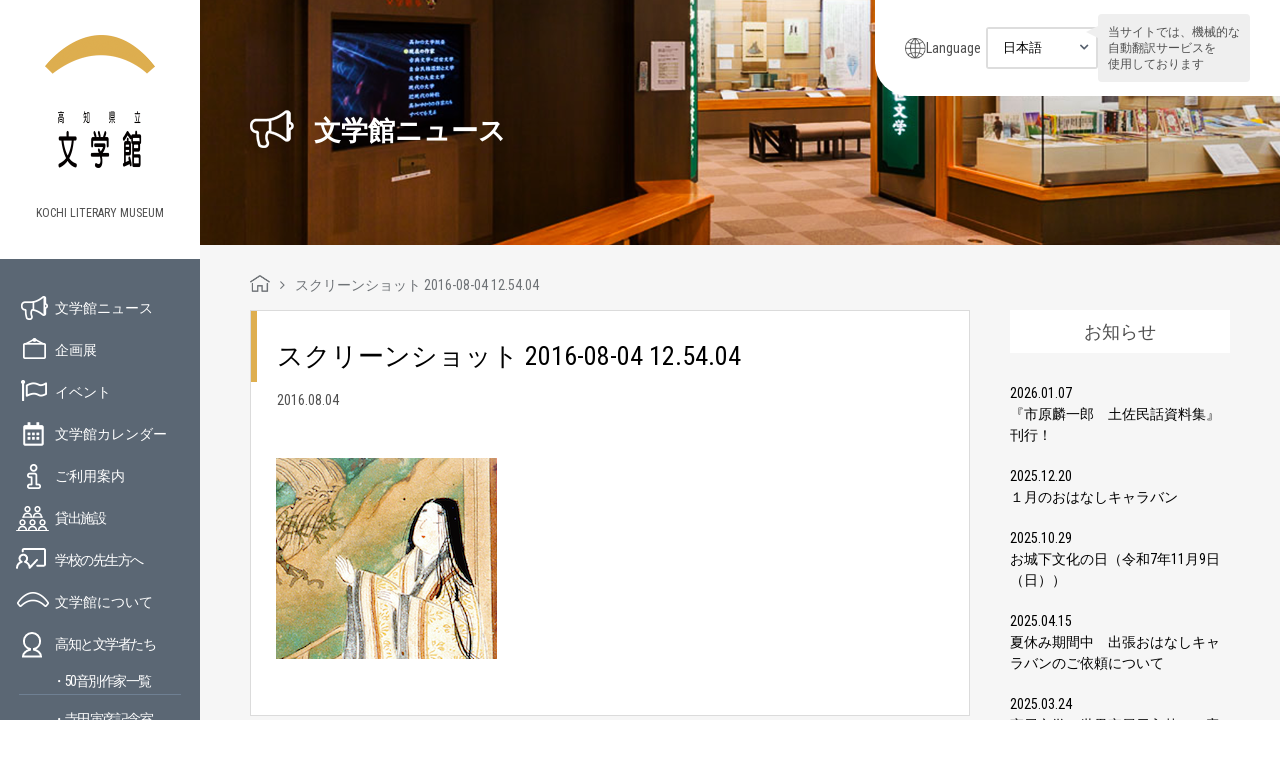

--- FILE ---
content_type: text/html; charset=UTF-8
request_url: https://www.kochi-bungaku.com/exhibition/273/%E3%82%B9%E3%82%AF%E3%83%AA%E3%83%BC%E3%83%B3%E3%82%B7%E3%83%A7%E3%83%83%E3%83%88-2016-08-04-12-54-04/
body_size: 13583
content:
<!DOCTYPE html>
<html lang="ja">
<head>
<meta charset="UTF-8">
<title>
スクリーンショット 2016-08-04 12.54.04 - 高知県立文学館</title>
<meta http-equiv="X-UA-Compatible" content="IE=edge,chrome=1" />
<meta name="viewport" id="viewport" content="width=device-width,initial-scale=1.0,minimum-scale=1.0,maximum-scale=1.0,user-scalable=no" />
<link rel="alternate" type="application/rss+xml" title="高知県立文学館" href="https://www.kochi-bungaku.com/feed/">
<link rel="stylesheet" href="https://www.kochi-bungaku.com/wp-content/themes/kochi-bungaku/css/font-awesome.min.css">
<link rel="stylesheet" href="https://www.kochi-bungaku.com/wp-content/themes/kochi-bungaku/js/bxslider/jquery.bxslider.css">
<link rel="stylesheet" href="https://www.kochi-bungaku.com/wp-content/themes/kochi-bungaku/css/slick.css">
<link rel="stylesheet" href="https://www.kochi-bungaku.com/wp-content/themes/kochi-bungaku/css/slick-theme.css">
<link rel="stylesheet" href="https://www.kochi-bungaku.com/wp-content/themes/kochi-bungaku/css/style.css">
<link rel="stylesheet" href="https://www.kochi-bungaku.com/wp-content/themes/kochi-bungaku/css/style_new.css">
<link rel="stylesheet" href="https://www.kochi-bungaku.com/wp-content/themes/kochi-bungaku/css/style_202203.css">
<link rel="stylesheet" href="https://www.kochi-bungaku.com/wp-content/themes/kochi-bungaku/css/editor-style.css">
<!-- Google Tag Manager --> 
<script>(function(w,d,s,l,i){w[l]=w[l]||[];w[l].push({'gtm.start':
new Date().getTime(),event:'gtm.js'});var f=d.getElementsByTagName(s)[0],
j=d.createElement(s),dl=l!='dataLayer'?'&l='+l:'';j.async=true;j.src=
'https://www.googletagmanager.com/gtm.js?id='+i+dl;f.parentNode.insertBefore(j,f);
})(window,document,'script','dataLayer','GTM-WHNVJSX');</script> 
<!-- End Google Tag Manager -->
<meta name='robots' content='index, follow, max-image-preview:large, max-snippet:-1, max-video-preview:-1' />

	<!-- This site is optimized with the Yoast SEO plugin v26.5 - https://yoast.com/wordpress/plugins/seo/ -->
	<link rel="canonical" href="https://www.kochi-bungaku.com/exhibition/273/スクリーンショット-2016-08-04-12-54-04/" />
	<meta property="og:locale" content="ja_JP" />
	<meta property="og:type" content="article" />
	<meta property="og:title" content="スクリーンショット 2016-08-04 12.54.04 - 高知県立文学館" />
	<meta property="og:url" content="https://www.kochi-bungaku.com/exhibition/273/スクリーンショット-2016-08-04-12-54-04/" />
	<meta property="og:site_name" content="高知県立文学館" />
	<meta property="og:image" content="https://www.kochi-bungaku.com/exhibition/273/%E3%82%B9%E3%82%AF%E3%83%AA%E3%83%BC%E3%83%B3%E3%82%B7%E3%83%A7%E3%83%83%E3%83%88-2016-08-04-12-54-04" />
	<meta property="og:image:width" content="221" />
	<meta property="og:image:height" content="201" />
	<meta property="og:image:type" content="image/png" />
	<meta name="twitter:card" content="summary_large_image" />
	<script type="application/ld+json" class="yoast-schema-graph">{"@context":"https://schema.org","@graph":[{"@type":"WebPage","@id":"https://www.kochi-bungaku.com/exhibition/273/%E3%82%B9%E3%82%AF%E3%83%AA%E3%83%BC%E3%83%B3%E3%82%B7%E3%83%A7%E3%83%83%E3%83%88-2016-08-04-12-54-04/","url":"https://www.kochi-bungaku.com/exhibition/273/%E3%82%B9%E3%82%AF%E3%83%AA%E3%83%BC%E3%83%B3%E3%82%B7%E3%83%A7%E3%83%83%E3%83%88-2016-08-04-12-54-04/","name":"スクリーンショット 2016-08-04 12.54.04 - 高知県立文学館","isPartOf":{"@id":"https://www.kochi-bungaku.com/#website"},"primaryImageOfPage":{"@id":"https://www.kochi-bungaku.com/exhibition/273/%E3%82%B9%E3%82%AF%E3%83%AA%E3%83%BC%E3%83%B3%E3%82%B7%E3%83%A7%E3%83%83%E3%83%88-2016-08-04-12-54-04/#primaryimage"},"image":{"@id":"https://www.kochi-bungaku.com/exhibition/273/%E3%82%B9%E3%82%AF%E3%83%AA%E3%83%BC%E3%83%B3%E3%82%B7%E3%83%A7%E3%83%83%E3%83%88-2016-08-04-12-54-04/#primaryimage"},"thumbnailUrl":"https://www.kochi-bungaku.com/wp-content/uploads/2016/08/スクリーンショット-2016-08-04-12.54.04.png","datePublished":"2016-08-04T03:54:41+00:00","breadcrumb":{"@id":"https://www.kochi-bungaku.com/exhibition/273/%E3%82%B9%E3%82%AF%E3%83%AA%E3%83%BC%E3%83%B3%E3%82%B7%E3%83%A7%E3%83%83%E3%83%88-2016-08-04-12-54-04/#breadcrumb"},"inLanguage":"ja","potentialAction":[{"@type":"ReadAction","target":["https://www.kochi-bungaku.com/exhibition/273/%E3%82%B9%E3%82%AF%E3%83%AA%E3%83%BC%E3%83%B3%E3%82%B7%E3%83%A7%E3%83%83%E3%83%88-2016-08-04-12-54-04/"]}]},{"@type":"ImageObject","inLanguage":"ja","@id":"https://www.kochi-bungaku.com/exhibition/273/%E3%82%B9%E3%82%AF%E3%83%AA%E3%83%BC%E3%83%B3%E3%82%B7%E3%83%A7%E3%83%83%E3%83%88-2016-08-04-12-54-04/#primaryimage","url":"https://www.kochi-bungaku.com/wp-content/uploads/2016/08/スクリーンショット-2016-08-04-12.54.04.png","contentUrl":"https://www.kochi-bungaku.com/wp-content/uploads/2016/08/スクリーンショット-2016-08-04-12.54.04.png","width":221,"height":201},{"@type":"BreadcrumbList","@id":"https://www.kochi-bungaku.com/exhibition/273/%E3%82%B9%E3%82%AF%E3%83%AA%E3%83%BC%E3%83%B3%E3%82%B7%E3%83%A7%E3%83%83%E3%83%88-2016-08-04-12-54-04/#breadcrumb","itemListElement":[{"@type":"ListItem","position":1,"name":"ホーム","item":"https://www.kochi-bungaku.com/"},{"@type":"ListItem","position":2,"name":"源氏物語展","item":"https://www.kochi-bungaku.com/exhibition/273/"},{"@type":"ListItem","position":3,"name":"スクリーンショット 2016-08-04 12.54.04"}]},{"@type":"WebSite","@id":"https://www.kochi-bungaku.com/#website","url":"https://www.kochi-bungaku.com/","name":"高知県立文学館","description":"","potentialAction":[{"@type":"SearchAction","target":{"@type":"EntryPoint","urlTemplate":"https://www.kochi-bungaku.com/?s={search_term_string}"},"query-input":{"@type":"PropertyValueSpecification","valueRequired":true,"valueName":"search_term_string"}}],"inLanguage":"ja"}]}</script>
	<!-- / Yoast SEO plugin. -->


<link rel='dns-prefetch' href='//stats.wp.com' />
<link rel='dns-prefetch' href='//v0.wordpress.com' />
<link rel="alternate" title="oEmbed (JSON)" type="application/json+oembed" href="https://www.kochi-bungaku.com/wp-json/oembed/1.0/embed?url=https%3A%2F%2Fwww.kochi-bungaku.com%2Fexhibition%2F273%2F%25e3%2582%25b9%25e3%2582%25af%25e3%2583%25aa%25e3%2583%25bc%25e3%2583%25b3%25e3%2582%25b7%25e3%2583%25a7%25e3%2583%2583%25e3%2583%2588-2016-08-04-12-54-04%2F" />
<link rel="alternate" title="oEmbed (XML)" type="text/xml+oembed" href="https://www.kochi-bungaku.com/wp-json/oembed/1.0/embed?url=https%3A%2F%2Fwww.kochi-bungaku.com%2Fexhibition%2F273%2F%25e3%2582%25b9%25e3%2582%25af%25e3%2583%25aa%25e3%2583%25bc%25e3%2583%25b3%25e3%2582%25b7%25e3%2583%25a7%25e3%2583%2583%25e3%2583%2588-2016-08-04-12-54-04%2F&#038;format=xml" />
<style id='wp-img-auto-sizes-contain-inline-css' type='text/css'>
img:is([sizes=auto i],[sizes^="auto," i]){contain-intrinsic-size:3000px 1500px}
/*# sourceURL=wp-img-auto-sizes-contain-inline-css */
</style>
<style id='wp-emoji-styles-inline-css' type='text/css'>

	img.wp-smiley, img.emoji {
		display: inline !important;
		border: none !important;
		box-shadow: none !important;
		height: 1em !important;
		width: 1em !important;
		margin: 0 0.07em !important;
		vertical-align: -0.1em !important;
		background: none !important;
		padding: 0 !important;
	}
/*# sourceURL=wp-emoji-styles-inline-css */
</style>
<style id='wp-block-library-inline-css' type='text/css'>
:root{--wp-block-synced-color:#7a00df;--wp-block-synced-color--rgb:122,0,223;--wp-bound-block-color:var(--wp-block-synced-color);--wp-editor-canvas-background:#ddd;--wp-admin-theme-color:#007cba;--wp-admin-theme-color--rgb:0,124,186;--wp-admin-theme-color-darker-10:#006ba1;--wp-admin-theme-color-darker-10--rgb:0,107,160.5;--wp-admin-theme-color-darker-20:#005a87;--wp-admin-theme-color-darker-20--rgb:0,90,135;--wp-admin-border-width-focus:2px}@media (min-resolution:192dpi){:root{--wp-admin-border-width-focus:1.5px}}.wp-element-button{cursor:pointer}:root .has-very-light-gray-background-color{background-color:#eee}:root .has-very-dark-gray-background-color{background-color:#313131}:root .has-very-light-gray-color{color:#eee}:root .has-very-dark-gray-color{color:#313131}:root .has-vivid-green-cyan-to-vivid-cyan-blue-gradient-background{background:linear-gradient(135deg,#00d084,#0693e3)}:root .has-purple-crush-gradient-background{background:linear-gradient(135deg,#34e2e4,#4721fb 50%,#ab1dfe)}:root .has-hazy-dawn-gradient-background{background:linear-gradient(135deg,#faaca8,#dad0ec)}:root .has-subdued-olive-gradient-background{background:linear-gradient(135deg,#fafae1,#67a671)}:root .has-atomic-cream-gradient-background{background:linear-gradient(135deg,#fdd79a,#004a59)}:root .has-nightshade-gradient-background{background:linear-gradient(135deg,#330968,#31cdcf)}:root .has-midnight-gradient-background{background:linear-gradient(135deg,#020381,#2874fc)}:root{--wp--preset--font-size--normal:16px;--wp--preset--font-size--huge:42px}.has-regular-font-size{font-size:1em}.has-larger-font-size{font-size:2.625em}.has-normal-font-size{font-size:var(--wp--preset--font-size--normal)}.has-huge-font-size{font-size:var(--wp--preset--font-size--huge)}.has-text-align-center{text-align:center}.has-text-align-left{text-align:left}.has-text-align-right{text-align:right}.has-fit-text{white-space:nowrap!important}#end-resizable-editor-section{display:none}.aligncenter{clear:both}.items-justified-left{justify-content:flex-start}.items-justified-center{justify-content:center}.items-justified-right{justify-content:flex-end}.items-justified-space-between{justify-content:space-between}.screen-reader-text{border:0;clip-path:inset(50%);height:1px;margin:-1px;overflow:hidden;padding:0;position:absolute;width:1px;word-wrap:normal!important}.screen-reader-text:focus{background-color:#ddd;clip-path:none;color:#444;display:block;font-size:1em;height:auto;left:5px;line-height:normal;padding:15px 23px 14px;text-decoration:none;top:5px;width:auto;z-index:100000}html :where(.has-border-color){border-style:solid}html :where([style*=border-top-color]){border-top-style:solid}html :where([style*=border-right-color]){border-right-style:solid}html :where([style*=border-bottom-color]){border-bottom-style:solid}html :where([style*=border-left-color]){border-left-style:solid}html :where([style*=border-width]){border-style:solid}html :where([style*=border-top-width]){border-top-style:solid}html :where([style*=border-right-width]){border-right-style:solid}html :where([style*=border-bottom-width]){border-bottom-style:solid}html :where([style*=border-left-width]){border-left-style:solid}html :where(img[class*=wp-image-]){height:auto;max-width:100%}:where(figure){margin:0 0 1em}html :where(.is-position-sticky){--wp-admin--admin-bar--position-offset:var(--wp-admin--admin-bar--height,0px)}@media screen and (max-width:600px){html :where(.is-position-sticky){--wp-admin--admin-bar--position-offset:0px}}

/*# sourceURL=wp-block-library-inline-css */
</style><style id='global-styles-inline-css' type='text/css'>
:root{--wp--preset--aspect-ratio--square: 1;--wp--preset--aspect-ratio--4-3: 4/3;--wp--preset--aspect-ratio--3-4: 3/4;--wp--preset--aspect-ratio--3-2: 3/2;--wp--preset--aspect-ratio--2-3: 2/3;--wp--preset--aspect-ratio--16-9: 16/9;--wp--preset--aspect-ratio--9-16: 9/16;--wp--preset--color--black: #000000;--wp--preset--color--cyan-bluish-gray: #abb8c3;--wp--preset--color--white: #ffffff;--wp--preset--color--pale-pink: #f78da7;--wp--preset--color--vivid-red: #cf2e2e;--wp--preset--color--luminous-vivid-orange: #ff6900;--wp--preset--color--luminous-vivid-amber: #fcb900;--wp--preset--color--light-green-cyan: #7bdcb5;--wp--preset--color--vivid-green-cyan: #00d084;--wp--preset--color--pale-cyan-blue: #8ed1fc;--wp--preset--color--vivid-cyan-blue: #0693e3;--wp--preset--color--vivid-purple: #9b51e0;--wp--preset--gradient--vivid-cyan-blue-to-vivid-purple: linear-gradient(135deg,rgb(6,147,227) 0%,rgb(155,81,224) 100%);--wp--preset--gradient--light-green-cyan-to-vivid-green-cyan: linear-gradient(135deg,rgb(122,220,180) 0%,rgb(0,208,130) 100%);--wp--preset--gradient--luminous-vivid-amber-to-luminous-vivid-orange: linear-gradient(135deg,rgb(252,185,0) 0%,rgb(255,105,0) 100%);--wp--preset--gradient--luminous-vivid-orange-to-vivid-red: linear-gradient(135deg,rgb(255,105,0) 0%,rgb(207,46,46) 100%);--wp--preset--gradient--very-light-gray-to-cyan-bluish-gray: linear-gradient(135deg,rgb(238,238,238) 0%,rgb(169,184,195) 100%);--wp--preset--gradient--cool-to-warm-spectrum: linear-gradient(135deg,rgb(74,234,220) 0%,rgb(151,120,209) 20%,rgb(207,42,186) 40%,rgb(238,44,130) 60%,rgb(251,105,98) 80%,rgb(254,248,76) 100%);--wp--preset--gradient--blush-light-purple: linear-gradient(135deg,rgb(255,206,236) 0%,rgb(152,150,240) 100%);--wp--preset--gradient--blush-bordeaux: linear-gradient(135deg,rgb(254,205,165) 0%,rgb(254,45,45) 50%,rgb(107,0,62) 100%);--wp--preset--gradient--luminous-dusk: linear-gradient(135deg,rgb(255,203,112) 0%,rgb(199,81,192) 50%,rgb(65,88,208) 100%);--wp--preset--gradient--pale-ocean: linear-gradient(135deg,rgb(255,245,203) 0%,rgb(182,227,212) 50%,rgb(51,167,181) 100%);--wp--preset--gradient--electric-grass: linear-gradient(135deg,rgb(202,248,128) 0%,rgb(113,206,126) 100%);--wp--preset--gradient--midnight: linear-gradient(135deg,rgb(2,3,129) 0%,rgb(40,116,252) 100%);--wp--preset--font-size--small: 13px;--wp--preset--font-size--medium: 20px;--wp--preset--font-size--large: 36px;--wp--preset--font-size--x-large: 42px;--wp--preset--spacing--20: 0.44rem;--wp--preset--spacing--30: 0.67rem;--wp--preset--spacing--40: 1rem;--wp--preset--spacing--50: 1.5rem;--wp--preset--spacing--60: 2.25rem;--wp--preset--spacing--70: 3.38rem;--wp--preset--spacing--80: 5.06rem;--wp--preset--shadow--natural: 6px 6px 9px rgba(0, 0, 0, 0.2);--wp--preset--shadow--deep: 12px 12px 50px rgba(0, 0, 0, 0.4);--wp--preset--shadow--sharp: 6px 6px 0px rgba(0, 0, 0, 0.2);--wp--preset--shadow--outlined: 6px 6px 0px -3px rgb(255, 255, 255), 6px 6px rgb(0, 0, 0);--wp--preset--shadow--crisp: 6px 6px 0px rgb(0, 0, 0);}:where(.is-layout-flex){gap: 0.5em;}:where(.is-layout-grid){gap: 0.5em;}body .is-layout-flex{display: flex;}.is-layout-flex{flex-wrap: wrap;align-items: center;}.is-layout-flex > :is(*, div){margin: 0;}body .is-layout-grid{display: grid;}.is-layout-grid > :is(*, div){margin: 0;}:where(.wp-block-columns.is-layout-flex){gap: 2em;}:where(.wp-block-columns.is-layout-grid){gap: 2em;}:where(.wp-block-post-template.is-layout-flex){gap: 1.25em;}:where(.wp-block-post-template.is-layout-grid){gap: 1.25em;}.has-black-color{color: var(--wp--preset--color--black) !important;}.has-cyan-bluish-gray-color{color: var(--wp--preset--color--cyan-bluish-gray) !important;}.has-white-color{color: var(--wp--preset--color--white) !important;}.has-pale-pink-color{color: var(--wp--preset--color--pale-pink) !important;}.has-vivid-red-color{color: var(--wp--preset--color--vivid-red) !important;}.has-luminous-vivid-orange-color{color: var(--wp--preset--color--luminous-vivid-orange) !important;}.has-luminous-vivid-amber-color{color: var(--wp--preset--color--luminous-vivid-amber) !important;}.has-light-green-cyan-color{color: var(--wp--preset--color--light-green-cyan) !important;}.has-vivid-green-cyan-color{color: var(--wp--preset--color--vivid-green-cyan) !important;}.has-pale-cyan-blue-color{color: var(--wp--preset--color--pale-cyan-blue) !important;}.has-vivid-cyan-blue-color{color: var(--wp--preset--color--vivid-cyan-blue) !important;}.has-vivid-purple-color{color: var(--wp--preset--color--vivid-purple) !important;}.has-black-background-color{background-color: var(--wp--preset--color--black) !important;}.has-cyan-bluish-gray-background-color{background-color: var(--wp--preset--color--cyan-bluish-gray) !important;}.has-white-background-color{background-color: var(--wp--preset--color--white) !important;}.has-pale-pink-background-color{background-color: var(--wp--preset--color--pale-pink) !important;}.has-vivid-red-background-color{background-color: var(--wp--preset--color--vivid-red) !important;}.has-luminous-vivid-orange-background-color{background-color: var(--wp--preset--color--luminous-vivid-orange) !important;}.has-luminous-vivid-amber-background-color{background-color: var(--wp--preset--color--luminous-vivid-amber) !important;}.has-light-green-cyan-background-color{background-color: var(--wp--preset--color--light-green-cyan) !important;}.has-vivid-green-cyan-background-color{background-color: var(--wp--preset--color--vivid-green-cyan) !important;}.has-pale-cyan-blue-background-color{background-color: var(--wp--preset--color--pale-cyan-blue) !important;}.has-vivid-cyan-blue-background-color{background-color: var(--wp--preset--color--vivid-cyan-blue) !important;}.has-vivid-purple-background-color{background-color: var(--wp--preset--color--vivid-purple) !important;}.has-black-border-color{border-color: var(--wp--preset--color--black) !important;}.has-cyan-bluish-gray-border-color{border-color: var(--wp--preset--color--cyan-bluish-gray) !important;}.has-white-border-color{border-color: var(--wp--preset--color--white) !important;}.has-pale-pink-border-color{border-color: var(--wp--preset--color--pale-pink) !important;}.has-vivid-red-border-color{border-color: var(--wp--preset--color--vivid-red) !important;}.has-luminous-vivid-orange-border-color{border-color: var(--wp--preset--color--luminous-vivid-orange) !important;}.has-luminous-vivid-amber-border-color{border-color: var(--wp--preset--color--luminous-vivid-amber) !important;}.has-light-green-cyan-border-color{border-color: var(--wp--preset--color--light-green-cyan) !important;}.has-vivid-green-cyan-border-color{border-color: var(--wp--preset--color--vivid-green-cyan) !important;}.has-pale-cyan-blue-border-color{border-color: var(--wp--preset--color--pale-cyan-blue) !important;}.has-vivid-cyan-blue-border-color{border-color: var(--wp--preset--color--vivid-cyan-blue) !important;}.has-vivid-purple-border-color{border-color: var(--wp--preset--color--vivid-purple) !important;}.has-vivid-cyan-blue-to-vivid-purple-gradient-background{background: var(--wp--preset--gradient--vivid-cyan-blue-to-vivid-purple) !important;}.has-light-green-cyan-to-vivid-green-cyan-gradient-background{background: var(--wp--preset--gradient--light-green-cyan-to-vivid-green-cyan) !important;}.has-luminous-vivid-amber-to-luminous-vivid-orange-gradient-background{background: var(--wp--preset--gradient--luminous-vivid-amber-to-luminous-vivid-orange) !important;}.has-luminous-vivid-orange-to-vivid-red-gradient-background{background: var(--wp--preset--gradient--luminous-vivid-orange-to-vivid-red) !important;}.has-very-light-gray-to-cyan-bluish-gray-gradient-background{background: var(--wp--preset--gradient--very-light-gray-to-cyan-bluish-gray) !important;}.has-cool-to-warm-spectrum-gradient-background{background: var(--wp--preset--gradient--cool-to-warm-spectrum) !important;}.has-blush-light-purple-gradient-background{background: var(--wp--preset--gradient--blush-light-purple) !important;}.has-blush-bordeaux-gradient-background{background: var(--wp--preset--gradient--blush-bordeaux) !important;}.has-luminous-dusk-gradient-background{background: var(--wp--preset--gradient--luminous-dusk) !important;}.has-pale-ocean-gradient-background{background: var(--wp--preset--gradient--pale-ocean) !important;}.has-electric-grass-gradient-background{background: var(--wp--preset--gradient--electric-grass) !important;}.has-midnight-gradient-background{background: var(--wp--preset--gradient--midnight) !important;}.has-small-font-size{font-size: var(--wp--preset--font-size--small) !important;}.has-medium-font-size{font-size: var(--wp--preset--font-size--medium) !important;}.has-large-font-size{font-size: var(--wp--preset--font-size--large) !important;}.has-x-large-font-size{font-size: var(--wp--preset--font-size--x-large) !important;}
/*# sourceURL=global-styles-inline-css */
</style>

<style id='classic-theme-styles-inline-css' type='text/css'>
/*! This file is auto-generated */
.wp-block-button__link{color:#fff;background-color:#32373c;border-radius:9999px;box-shadow:none;text-decoration:none;padding:calc(.667em + 2px) calc(1.333em + 2px);font-size:1.125em}.wp-block-file__button{background:#32373c;color:#fff;text-decoration:none}
/*# sourceURL=/wp-includes/css/classic-themes.min.css */
</style>
<link rel='stylesheet' id='wc-shortcodes-style-css' href='https://www.kochi-bungaku.com/wp-content/plugins/wc-shortcodes/public/assets/css/style.css?ver=3.46' type='text/css' media='all' />
<link rel='stylesheet' id='wordpresscanvas-font-awesome-css' href='https://www.kochi-bungaku.com/wp-content/plugins/wc-shortcodes/public/assets/css/font-awesome.min.css?ver=4.7.0' type='text/css' media='all' />
<script type="text/javascript" src="https://www.kochi-bungaku.com/wp-includes/js/jquery/jquery.min.js?ver=3.7.1" id="jquery-core-js"></script>
<script type="text/javascript" src="https://www.kochi-bungaku.com/wp-includes/js/jquery/jquery-migrate.min.js?ver=3.4.1" id="jquery-migrate-js"></script>
<link rel="https://api.w.org/" href="https://www.kochi-bungaku.com/wp-json/" /><link rel="alternate" title="JSON" type="application/json" href="https://www.kochi-bungaku.com/wp-json/wp/v2/media/276" /><link rel="EditURI" type="application/rsd+xml" title="RSD" href="https://www.kochi-bungaku.com/xmlrpc.php?rsd" />
<link rel='shortlink' href='https://wp.me/a7XtXH-4s' />
<link rel="Shortcut Icon" type="image/x-icon" href="https://www.kochi-bungaku.com/wp-content/uploads/2016/09/favicon.png" />
<link rel="apple-touch-icon-precomposed" href="https://www.kochi-bungaku.com/wp-content/uploads/2016/09/apple-touch-icon.png" />
	<style>img#wpstats{display:none}</style>
		</head>
<body class="attachment wp-singular attachment-template-default single single-attachment postid-276 attachmentid-276 attachment-png wp-theme-kochi-bungaku wc-shortcodes-font-awesome-enabled">
<!-- Google Tag Manager (noscript) -->
<noscript>
<iframe src="https://www.googletagmanager.com/ns.html?id=GTM-WHNVJSX"
height="0" width="0" style="display:none;visibility:hidden"></iframe>
</noscript>
<!-- End Google Tag Manager (noscript) -->
<div id="wrapper">
<header class="header-global">
	<div class="header-inner">
		<div class="logos">
			<h1><a href="https://www.kochi-bungaku.com/"><img decoding="async" src="https://www.kochi-bungaku.com/wp-content/themes/kochi-bungaku/img/common/logo.png" alt="高知県立文学館" width="110"></a></h1>
			<em>KOCHI LITERARY MUSEUM</em> </div>
		<div class="sp_menu sp"><a href="#"><img decoding="async" src="https://www.kochi-bungaku.com/wp-content/themes/kochi-bungaku/img/common/sp_menu.png" alt="メニュー"></a></div>
	</div>
	<div class="side_inner">
		<ul class="nav pc">
			<li class="nav__info"><a href="https://www.kochi-bungaku.com/information/">文学館ニュース</a></li>
			<li class="nav__exhi"><a href="https://www.kochi-bungaku.com/exhibition/">企画展</a></li>
			<li class="nav__even"><a href="https://www.kochi-bungaku.com/event/">イベント</a></li>
			<li class="nav__cale"><a href="https://www.kochi-bungaku.com/calendar/">文学館カレンダー</a></li>
			<li class="nav__guid"><a href="https://www.kochi-bungaku.com/guide/">ご利用案内</a></li>
			<li class="nav__rent"><a href="https://www.kochi-bungaku.com/guide/#anchor02">貸出施設</a></li>
			<li class="nav__teac"><a href="https://www.kochi-bungaku.com/guide/#anchor01">学校の先生方へ</a></li>
			<li class="nav__abou"><a href="https://www.kochi-bungaku.com/about/">文学館について</a></li>
			<li class="nav__lite"> <a href="https://www.kochi-bungaku.com/about/literature_who/">高知と文学者たち</a>
				<ol>
					<li><a href="https://www.kochi-bungaku.com/sakka/">・50音別作家一覧</a></li>
					<li><a href="https://www.kochi-bungaku.com/teradatorahiko/">・寺田寅彦記念室</a></li>
					<li><a href="https://www.kochi-bungaku.com/miyaotomiko/">・宮尾文学の世界</a></li>
				</ol>
			</li>
			<li class="nav__shop"><a href="https://www.kochi-bungaku.com/shop/">ミュージアムショップ</a></li>
			<li class="nav__bull"><a href="https://www.kochi-bungaku.com/363/">館報</a></li>
			<li class="nav__leaflet"><a href="https://www.kochi-bungaku.com/leaflet/">リーフレット</a></li>
		</ul>
		<!--      <ul class="sub_nav pc">--> 
		<!--          <li><a href="-->
				<!--/guide/#anchor02">貸出施設</a></li>--> 
		<!----> 
		<!--          <li><a href="-->
				<!--/cate04/">ひとことブログ</a></li>--> 
		<!--          <li><a href="-->
				<!--/363/">館報</a></li>--> 
		<!--      </ul>--> 
	</div>
	<div id="sp_nav">
		<div class="sp_nav_box">
			<div class="sp_nav_sns">
				<ul class="cf">
					<li></li>
					<li></li>
					<li></li>
					<li></li>
					<li></li>
					<li></li>
					<li></li>
					<li></li>
					<li></li>
					<li></li>
					<li></li>
					<li></li>
					<li></li>
					<li></li>
					<li></li>
					<li></li>
					<li></li>
					<li></li>
					<li class="sns_li"><a href="https://www.facebook.com/kochi.literary.museum/" target="_blank"><i class="fa fa-facebook-square" aria-hidden="true"></i></a></li>
					<li class="sns_li"><a href="https://twitter.com/kochi_bungaku" target="_blank"><img src="https://www.kochi-bungaku.com/wp-content/themes/kochi-bungaku/img/common/icn-x-white.png" alt="" style="width: 30px;height: auto;"></a></li>
				</ul>
			</div>
			<div class="sp_nav_bg">
				<div class="sp_header cf">
					<div class="sp_header__logo"><a href="https://www.kochi-bungaku.com/"><img decoding="async" src="https://www.kochi-bungaku.com/wp-content/themes/kochi-bungaku/img/common/sp_menu_logo.png" alt="高知県立文学館" width="42"></a></div>
					<div class="sp_menu_close"><a href="javascript:void(0);"><img decoding="async" src="https://www.kochi-bungaku.com/wp-content/themes/kochi-bungaku/img/common/menu_close.png" alt="閉じる"></a></div>
				</div>
				<div class="header-language sp-lang">
					<div class="language-ttl">Language</div>
					<div class="language-container">
						<form name="formlink">
							<select name="selectlink" class="selectlink" onchange="if(this.value){location.href=this.value;}">
								<option value="https://www.kochi-bungaku.com/">日本語</option>
								<option value="https://www-kochi--bungaku-com.translate.goog/?_x_tr_sl=ja&_x_tr_tl=en&_x_tr_hl=ja&_x_tr_pto=wapp">English</option>
								<option value="https://www-kochi--bungaku-com.translate.goog/?_x_tr_sl=ja&_x_tr_tl=zh-TW&_x_tr_hl=ja&_x_tr_pto=wapp">中文（繁体）</option>
								<option value="https://www-kochi--bungaku-com.translate.goog/?_x_tr_sl=ja&_x_tr_tl=zh-CN&_x_tr_hl=ja&_x_tr_pto=wapp">中文（簡体）</option>
								<option value="https://www-kochi--bungaku-com.translate.goog/?_x_tr_sl=ja&_x_tr_tl=ko&_x_tr_hl=ja&_x_tr_pto=wapp">한국어</option>
							</select>
						</form>
					</div>
				</div>
				<!-- /.header-language -->

				<ul class="sp_nav_ul cf">
					<li class="nav__acce"><a href="https://www.kochi-bungaku.com#accessmap">アクセスマップ</a></li>
					<li class="nav__info"><a href="https://www.kochi-bungaku.com/information/">文学館ニュース</a></li>
					<li class="nav__exhi"><a href="https://www.kochi-bungaku.com/exhibition/">企画展</a></li>
					<li class="nav__even"><a href="https://www.kochi-bungaku.com/event/">イベント</a></li>
					<li class="nav__cale"><a href="https://www.kochi-bungaku.com/calendar/">文学館カレンダー</a></li>
					<li class="nav__guid"><a href="https://www.kochi-bungaku.com/guide/">ご利用案内</a></li>
					<li class="nav__rent"><a href="https://www.kochi-bungaku.com/guide/#anchor02">貸出施設</a></li>
					<li class="nav__teac"><a href="https://www.kochi-bungaku.com/guide/#anchor01">学校の先生方へ</a></li>
					<li class="nav__abou"><a href="https://www.kochi-bungaku.com/about/">文学館について</a></li>
					<li class="nav__lite"> <a href="https://www.kochi-bungaku.com/about/literature_who/">高知と文学者たち</a>
						<ol>
							<li><a href="#">・50音別作家一覧</a></li>
							<li><a href="https://www.kochi-bungaku.com/teradatorahiko/">・寺田寅彦記念室</a></li>
							<li><a href="https://www.kochi-bungaku.com/miyaotomiko/">・宮尾文学の世界</a></li>
						</ol>
					</li>
					<li class="nav__shop"><a href="https://www.kochi-bungaku.com/shop/">ミュージアムショップ</a></li>
					<li class="nav__bull"><a href="https://www.kochi-bungaku.com/363/">館報</a></li>
					<li class="nav__leaflet"><a href="https://www.kochi-bungaku.com/leaflet/">リーフレット</a></li>
					<li class="nav__poli"><a href="https://www.kochi-bungaku.com/policy/">個人情報保護方針</a></li>
				</ul>
			</div>
		</div>
	</div>
	<div class="header-inner pc">
		<div class="side_banner">
			<ul class="cf">
				<li> <a href="https://www.youtube.com/channel/UCF2dXliJp9VEDQsJxaOegdg/videos" target="_blank"><img decoding="async" src="https://www.kochi-bungaku.com/wp-content/themes/kochi-bungaku/img/common/movie_banner.jpg" alt="文学館の紹介動画" width="100%"></a> </li>
				<li> <a href="https://jmapps.ne.jp/kochibun/" target="_blank"><img decoding="async" src="https://www.kochi-bungaku.com/wp-content/themes/kochi-bungaku/img/common/syuzosiryokensaku.jpg" alt="収蔵資料検索" width="100%"></a> </li>
				<li> <a href="http://www.kochi-bunkazaidan.or.jp/" target="_blank"><img decoding="async" src="https://www.kochi-bungaku.com/wp-content/themes/kochi-bungaku/img/common/banner01.png" alt="高知県文化財団"></a> </li>
			</ul>
		</div>
		<div class="sns c-sns">
			<ul class="c-sns__bnr cf">
				<li> <a href="https://www.facebook.com/kochi.literary.museum/" target="_blank"><img decoding="async" src="https://www.kochi-bungaku.com/wp-content/themes/kochi-bungaku/img/common/facebook_bnr.png" alt="高知県立文学館 Facebookページ" width="100%"></a> </li>
				<li> <a href="https://twitter.com/kochi_bungaku" target="_blank"><img decoding="async" src="https://www.kochi-bungaku.com/wp-content/themes/kochi-bungaku/img/common/x_bnr.png" alt="高知県立文学館 Twitter" width="100%"></a> </li>
			</ul>
			<div class="character"> </div>
		</div>
			</div>
</header>
<div id="content">
<div class="header-language pc-lang">
	<div class="language-ttl">Language</div>
	<div class="language-container">
		<form name="formlink">
			<select name="selectlink" class="selectlink" onchange="if(this.value){location.href=this.value;}">
				<option value="https://www.kochi-bungaku.com/">日本語</option>
				<option value="https://www-kochi--bungaku-com.translate.goog/?_x_tr_sl=ja&_x_tr_tl=en&_x_tr_hl=ja&_x_tr_pto=wapp">English</option>
				<option value="https://www-kochi--bungaku-com.translate.goog/?_x_tr_sl=ja&_x_tr_tl=zh-TW&_x_tr_hl=ja&_x_tr_pto=wapp">中文（繁体）</option>
				<option value="https://www-kochi--bungaku-com.translate.goog/?_x_tr_sl=ja&_x_tr_tl=zh-CN&_x_tr_hl=ja&_x_tr_pto=wapp">中文（簡体）</option>
				<option value="https://www-kochi--bungaku-com.translate.goog/?_x_tr_sl=ja&_x_tr_tl=ko&_x_tr_hl=ja&_x_tr_pto=wapp">한국어</option>
			</select>
		</form>
	</div>
	<p class="note">当サイトでは、機械的な<br>
		自動翻訳サービスを<br>
		使用しております</p>
</div>
<!-- /.header-language --> 

    <div id="main_visual_hierarchy">
      <div class="pc"><img decoding="async" src="https://www.kochi-bungaku.com/wp-content/themes/kochi-bungaku/img/information/mainimg.png" alt="文学館ニュース"></div>
      <div class="sp"><img decoding="async" src="https://www.kochi-bungaku.com/wp-content/themes/kochi-bungaku/img/information/sp_mainimg.png" alt="文学館ニュース"></div>
      <div class="main_visual_hierarchy_h1">
        <div class="inner_left_box">
        <h1 class="information_h1">文学館ニュース</h1>
        </div>
      </div>
    </div>
    <div class="breadcrumb-bg breadcrumb-default">
      <div class="inner_left_box">
        <div class="breadcrumb">
          <!-- Breadcrumb NavXT 7.5.0 -->
<a title="高知県立文学館" href="https://www.kochi-bungaku.com"><i class="crumb_home"></i></a><i class="fa fa-angle-right"></i><span property="itemListElement" typeof="ListItem"><span property="name">スクリーンショット 2016-08-04 12.54.04</span><meta property="position" content="2"></span>        </div>
      </div>
    </div>

    <article class="information_article">
      <div class="inner_box cf">
        <div class="main">

          
          <section id="post-276" class="information_section">
            <div class="ttl">
              <h1><a href="https://www.kochi-bungaku.com/exhibition/273/%e3%82%b9%e3%82%af%e3%83%aa%e3%83%bc%e3%83%b3%e3%82%b7%e3%83%a7%e3%83%83%e3%83%88-2016-08-04-12-54-04/">スクリーンショット 2016-08-04 12.54.04</a></h1>
              <div class="info_date">2016.08.04</div>
              <div class="cat">
                              </div>
            </div>
            <p class="info_haedimg">
              
            </p>
            <div class="information_data editor_area">
              <p class="attachment"><a href='https://www.kochi-bungaku.com/wp-content/uploads/2016/08/スクリーンショット-2016-08-04-12.54.04.png'><img decoding="async" width="221" height="201" src="https://www.kochi-bungaku.com/wp-content/uploads/2016/08/スクリーンショット-2016-08-04-12.54.04.png" class="attachment-medium size-medium" alt="" /></a></p>

                            
                            
                            
                            


            </div>

          </section>

                <div class="neighbors cf">
                    <a class="list" href="https://www.kochi-bungaku.com/exhibition/" title="一覧へ">
          <span class="neighbors_link_icon">一覧へ</span>
          </a>
                  </div>
        

        </div>
        <div class="side">
  <div class="side_widget">
    <h2>お知らせ</h2>

        <ul class="cf">
        <a href="https://www.kochi-bungaku.com/10786/"><li><span>2026.01.07</span>『市原麟一郎　土佐民話資料集』刊行！</li></a>
        <a href="https://www.kochi-bungaku.com/10761/"><li><span>2025.12.20</span>１月のおはなしキャラバン</li></a>
        <a href="https://www.kochi-bungaku.com/10642/"><li><span>2025.10.29</span>お城下文化の日（令和7年11月9日（日））</li></a>
        <a href="https://www.kochi-bungaku.com/10190/"><li><span>2025.04.15</span>夏休み期間中　出張おはなしキャラバンのご依頼について</li></a>
        <a href="https://www.kochi-bungaku.com/10120/"><li><span>2025.03.24</span>宮尾文学の世界室展示入替のご案内</li></a>
        </ul>
  </div>
  <div class="side_widget">
    <h2>ひとことブログ</h2>
        <ul class="cf">
        <a href="https://www.kochi-bungaku.com/10811/"><li><span>2026.01.21</span>不思議な体験談</li></a>
        <a href="https://www.kochi-bungaku.com/10793/"><li><span>2026.01.08</span>怖い文学展、準備中です！</li></a>
        <a href="https://www.kochi-bungaku.com/10767/"><li><span>2026.01.01</span>新年ごあいさつ</li></a>
        <a href="https://www.kochi-bungaku.com/10752/"><li><span>2025.12.10</span>師走を迎えて</li></a>
        <a href="https://www.kochi-bungaku.com/10707/"><li><span>2025.11.26</span>あなたの文化・芸術はどこから？ 私はお城のまわりから！</li></a>
        </ul>
  </div>
  <div class="side_widget">
    <h2>文学Pickup</h2>
        <ul class="cf">
        <a href="https://www.kochi-bungaku.com/10786/"><li><span>2026.01.07</span>『市原麟一郎　土佐民話資料集』刊行！</li></a>
        <a href="https://www.kochi-bungaku.com/5149/"><li><span>2021.03.16</span>【作品紹介】中脇初枝著『きみはいい子』</li></a>
        <a href="https://www.kochi-bungaku.com/5750/"><li><span>2020.11.19</span>【資料紹介】 上林暁　ノート「ブランデン教授講義録」</li></a>
        <a href="https://www.kochi-bungaku.com/6091/"><li><span>2021.03.16</span>【作品紹介】吉田類『酒場詩人の美学』</li></a>
        <a href="https://www.kochi-bungaku.com/5578/"><li><span>2021.01.11</span>【作品紹介】有川ひろ著『倒れるときは前のめり』</li></a>
        </ul>
  </div>
  <div class="side_widget">
    <h2>展示・作家紹介</h2>
    <ul class="inherit_ul cf">
      	<li class="cat-item cat-item-91"><a href="https://www.kochi-bungaku.com/cate01/nakayama_koyo/">中山高陽</a> (1)
</li>
	<li class="cat-item cat-item-90"><a href="https://www.kochi-bungaku.com/cate01/saichirou_miyaji/">宮地佐一郎</a> (1)
</li>
	<li class="cat-item cat-item-89"><a href="https://www.kochi-bungaku.com/cate01/rui_yoshida/">吉田類</a> (3)
</li>
	<li class="cat-item cat-item-87"><a href="https://www.kochi-bungaku.com/cate01/kadota_ryusho/">門田隆将</a> (1)
</li>
	<li class="cat-item cat-item-86"><a href="https://www.kochi-bungaku.com/cate01/yanase_takashi/">やなせたかし</a> (2)
</li>
	<li class="cat-item cat-item-85"><a href="https://www.kochi-bungaku.com/cate01/yokota_minoru/">横田稔</a> (1)
</li>
	<li class="cat-item cat-item-84"><a href="https://www.kochi-bungaku.com/cate01/kingendainosiika/">近現代の詩歌</a> (1)
</li>
	<li class="cat-item cat-item-83"><a href="https://www.kochi-bungaku.com/cate01/gendainosakkatachi/">現代の作家たち</a> (1)
</li>
	<li class="cat-item cat-item-82"><a href="https://www.kochi-bungaku.com/cate01/sonota-koten/">その他（古典）</a> (1)
</li>
	<li class="cat-item cat-item-81"><a href="https://www.kochi-bungaku.com/cate01/sasaoka_tadayoshi/">小砂丘忠義</a> (1)
</li>
	<li class="cat-item cat-item-80"><a href="https://www.kochi-bungaku.com/cate01/matsutani_miyoko/">松谷みよ子</a> (1)
</li>
	<li class="cat-item cat-item-79"><a href="https://www.kochi-bungaku.com/cate01/tsujido_kai/">辻堂魁</a> (1)
</li>
	<li class="cat-item cat-item-74"><a href="https://www.kochi-bungaku.com/cate01/hatakenaka_megumi/">畠中恵</a> (1)
</li>
	<li class="cat-item cat-item-73"><a href="https://www.kochi-bungaku.com/cate01/kinseibunzin/">近世文人</a> (8)
</li>
	<li class="cat-item cat-item-72"><a href="https://www.kochi-bungaku.com/cate01/miyao_tomiko/">宮尾登美子</a> (9)
</li>
	<li class="cat-item cat-item-71"><a href="https://www.kochi-bungaku.com/cate01/terada_torahiko/">寺田寅彦</a> (13)
</li>
	<li class="cat-item cat-item-70"><a href="https://www.kochi-bungaku.com/cate01/takahama_kyoshi/">高浜虚子</a> (1)
</li>
	<li class="cat-item cat-item-69"><a href="https://www.kochi-bungaku.com/cate01/shiba_ryotaro/">司馬遼太郎</a> (1)
</li>
	<li class="cat-item cat-item-68"><a href="https://www.kochi-bungaku.com/cate01/ooka_shohei/">大岡昇平</a> (4)
</li>
	<li class="cat-item cat-item-67"><a href="https://www.kochi-bungaku.com/cate01/ibuse_masuji/">井伏鱒二</a> (1)
</li>
	<li class="cat-item cat-item-66"><a href="https://www.kochi-bungaku.com/cate01/yoshii_isamu/">吉井勇</a> (1)
</li>
	<li class="cat-item cat-item-65"><a href="https://www.kochi-bungaku.com/cate01/hamada_hasei/">浜田波静</a> (1)
</li>
	<li class="cat-item cat-item-64"><a href="https://www.kochi-bungaku.com/cate01/wakao_ransui/">若尾瀾水</a> (3)
</li>
	<li class="cat-item cat-item-63"><a href="https://www.kochi-bungaku.com/cate01/kitami_shihoko/">北見志保子</a> (1)
</li>
	<li class="cat-item cat-item-62"><a href="https://www.kochi-bungaku.com/cate01/hashida_tousei/">橋田東声</a> (1)
</li>
	<li class="cat-item cat-item-61"><a href="https://www.kochi-bungaku.com/cate01/shimazaki_akemi/">島崎曙海</a> (1)
</li>
	<li class="cat-item cat-item-60"><a href="https://www.kochi-bungaku.com/cate01/oe_mitsuo/">大江満雄</a> (1)
</li>
	<li class="cat-item cat-item-59"><a href="https://www.kochi-bungaku.com/cate01/ueda_akio/">上田秋夫</a> (1)
</li>
	<li class="cat-item cat-item-58"><a href="https://www.kochi-bungaku.com/cate01/katayama_toshihiko/">片山敏彦</a> (1)
</li>
	<li class="cat-item cat-item-57"><a href="https://www.kochi-bungaku.com/cate01/makimura_kou/">槇村浩</a> (1)
</li>
	<li class="cat-item cat-item-56"><a href="https://www.kochi-bungaku.com/cate01/okamoto_yata/">岡本弥太</a> (1)
</li>
	<li class="cat-item cat-item-55"><a href="https://www.kochi-bungaku.com/cate01/yokoyama_mitsuo/">横山充男</a> (1)
</li>
	<li class="cat-item cat-item-54"><a href="https://www.kochi-bungaku.com/cate01/nishimura_shigeo/">西村繁男</a> (1)
</li>
	<li class="cat-item cat-item-53"><a href="https://www.kochi-bungaku.com/cate01/sasayama_kyuzo/">笹山久三</a> (1)
</li>
	<li class="cat-item cat-item-52"><a href="https://www.kochi-bungaku.com/cate01/tashima_yukihiko/">田島征彦</a> (1)
</li>
	<li class="cat-item cat-item-51"><a href="https://www.kochi-bungaku.com/cate01/tashima_seizou/">田島征三</a> (1)
</li>
	<li class="cat-item cat-item-50"><a href="https://www.kochi-bungaku.com/cate01/nakawaki_hastue/">中脇初枝</a> (10)
</li>
	<li class="cat-item cat-item-49"><a href="https://www.kochi-bungaku.com/cate01/fujiwara_hisako/">藤原緋沙子</a> (1)
</li>
	<li class="cat-item cat-item-48"><a href="https://www.kochi-bungaku.com/cate01/arikawa_hiro/">有川ひろ</a> (7)
</li>
	<li class="cat-item cat-item-47"><a href="https://www.kochi-bungaku.com/cate01/nishizawa_yasuhiko/">西澤保彦</a> (1)
</li>
	<li class="cat-item cat-item-46"><a href="https://www.kochi-bungaku.com/cate01/shimizu_tatsuo/">志水辰夫</a> (2)
</li>
	<li class="cat-item cat-item-45"><a href="https://www.kochi-bungaku.com/cate01/shimaoka_shin/">嶋岡晨</a> (1)
</li>
	<li class="cat-item cat-item-44"><a href="https://www.kochi-bungaku.com/cate01/yamamoto_ichiryoku/">山本一力</a> (2)
</li>
	<li class="cat-item cat-item-43"><a href="https://www.kochi-bungaku.com/cate01/bando_masako/">坂東眞砂子</a> (1)
</li>
	<li class="cat-item cat-item-42"><a href="https://www.kochi-bungaku.com/cate01/kurahashi_yumiko/">倉橋由美子</a> (1)
</li>
	<li class="cat-item cat-item-41"><a href="https://www.kochi-bungaku.com/cate01/kiyooka_takayuki/">清岡卓行</a> (2)
</li>
	<li class="cat-item cat-item-39"><a href="https://www.kochi-bungaku.com/cate01/ohara_tomie/">大原富枝</a> (1)
</li>
	<li class="cat-item cat-item-40"><a href="https://www.kochi-bungaku.com/cate01/yasuoka_shotaro/">安岡章太郎</a> (1)
</li>
	<li class="cat-item cat-item-38"><a href="https://www.kochi-bungaku.com/cate01/koyama_itoko/">小山いと子</a> (1)
</li>
	<li class="cat-item cat-item-37"><a href="https://www.kochi-bungaku.com/cate01/tamiya_torahiko/">田宮虎彦</a> (2)
</li>
	<li class="cat-item cat-item-36"><a href="https://www.kochi-bungaku.com/cate01/kambayashi_akatsuki/">上林暁</a> (3)
</li>
	<li class="cat-item cat-item-35"><a href="https://www.kochi-bungaku.com/cate01/takakura_tell/">タカクラ・テル</a> (1)
</li>
	<li class="cat-item cat-item-34"><a href="https://www.kochi-bungaku.com/cate01/tanaka_hidemitsu/">田中英光</a> (4)
</li>
	<li class="cat-item cat-item-33"><a href="https://www.kochi-bungaku.com/cate01/morishita_uson/">森下雨村</a> (1)
</li>
	<li class="cat-item cat-item-32"><a href="https://www.kochi-bungaku.com/cate01/baba_kocho/">馬場孤蝶</a> (2)
</li>
	<li class="cat-item cat-item-31"><a href="https://www.kochi-bungaku.com/cate01/hamamoto_hiroshi/">浜本浩</a> (1)
</li>
	<li class="cat-item cat-item-30"><a href="https://www.kochi-bungaku.com/cate01/taoka_norio/">田岡典夫</a> (1)
</li>
	<li class="cat-item cat-item-29"><a href="https://www.kochi-bungaku.com/cate01/tanaka_kotaro/">田中貢太郎</a> (1)
</li>
	<li class="cat-item cat-item-28"><a href="https://www.kochi-bungaku.com/cate01/omachi_keigetsu/">大町桂月</a> (2)
</li>
	<li class="cat-item cat-item-27"><a href="https://www.kochi-bungaku.com/cate01/kuroiwa_ruikou/">黒岩涙香</a> (1)
</li>
	<li class="cat-item cat-item-26"><a href="https://www.kochi-bungaku.com/cate01/taoka_reiun/">田岡嶺雲</a> (1)
</li>
	<li class="cat-item cat-item-25"><a href="https://www.kochi-bungaku.com/cate01/kotoku_shusui/">幸徳秋水</a> (1)
</li>
	<li class="cat-item cat-item-24"><a href="https://www.kochi-bungaku.com/cate01/nakae_chomin/">中江兆民</a> (1)
</li>
	<li class="cat-item cat-item-23"><a href="https://www.kochi-bungaku.com/cate01/sakazaki_shiran/">坂崎紫瀾</a> (2)
</li>
	<li class="cat-item cat-item-22"><a href="https://www.kochi-bungaku.com/cate01/ueki_emori/">植木枝盛</a> (4)
</li>
	<li class="cat-item cat-item-21"><a href="https://www.kochi-bungaku.com/cate01/miyazaki_muryu/">宮崎夢柳</a> (4)
</li>
	<li class="cat-item cat-item-20"><a href="https://www.kochi-bungaku.com/cate01/imamura_tanushi/">今村楽</a> (1)
</li>
	<li class="cat-item cat-item-19"><a href="https://www.kochi-bungaku.com/cate01/kamochi_masazumi/">鹿持雅澄</a> (1)
</li>
	<li class="cat-item cat-item-18"><a href="https://www.kochi-bungaku.com/cate01/gozanbungaku/">五山文学</a> (3)
</li>
	<li class="cat-item cat-item-17"><a href="https://www.kochi-bungaku.com/cate01/kinotsurayuki/">紀貫之</a> (1)
</li>
	<li class="cat-item cat-item-7"><a href="https://www.kochi-bungaku.com/cate01/cate06/">所蔵資料紹介</a> (1)
</li>
    </ul>
  </div>
</div>
      </div>
    </article>

<footer>
  <div class="inner_box">
    <div class="c-footer__box">


      <div class="c-footer__box--left">
          <div class="c-footer__box--company">
              <div class="c-footer__box--logos">
                  <div>
                      <a href="https://www.kochi-bungaku.com/"><img decoding="async" src="https://www.kochi-bungaku.com/wp-content/themes/kochi-bungaku/img/common/logo.png" alt="高知県立文学館" width="110"></a>
                  </div>
                  <em>KOCHI LITERARY MUSEUM</em>
              </div>
              <ul class="c-footer__box--sns__list">
                  <li class="c-footer__box--sns__item __fb">
                      <a href="https://www.facebook.com/kochi.literary.museum/" target="_blank"><i class="fa fa-facebook-square" aria-hidden="true"></i></a>
                  </li>
                  <li class="c-footer__box--sns__item __tw">
                      <a href="https://twitter.com/kochi_bungaku" target="_blank">
                          <img src="https://www.kochi-bungaku.com/wp-content/themes/kochi-bungaku/img/common/icn-x.png" alt="" style="width: 21px;height: auto;">
                      </a>
                  </li>
              </ul>
              <em class="c-footer__box--name">高知県立文学館</em>
              <p class="c-footer__box--add">
                  〒780-0850 高知県高知市丸ノ内1-1-20<br>
                  Tel：088-822-0231 ／ Fax：088-871-7857
              </p>
          </div>
      </div>
      <div class="c-footer__box--right">
          <ul class="c-footer__list">
              <li class="c-footer__item">
                  <a href="https://www.kochi-bungaku.com/information/">文学館ニュース</a>
                  <ul class="c-footer__sublist">
                      <li class="c-footer__subitem">
                          <a href="https://www.kochi-bungaku.com/news/">お知らせ</a>
                      </li>
                      <li class="c-footer__subitem">
                          <a href="https://www.kochi-bungaku.com/cate04/">ひとことブログ</a>
                      </li>
                      <li class="c-footer__subitem">
                          <a href="https://www.kochi-bungaku.com/cate05/">文学Pickup</a>
                      </li>
                      <li class="c-footer__subitem">
                          <a href="https://www.kochi-bungaku.com/cate03/">館報</a>
                      </li>
                      <li class="c-footer__subitem">
                          <a href="https://www.kochi-bungaku.com/other/">その他</a>
                      </li>
                  </ul>
              </li>
              <li class="c-footer__item">
                  <a href="https://www.kochi-bungaku.com/exhibition/">企画展</a>
              </li>
              <li class="c-footer__item">
                  <a href="https://www.kochi-bungaku.com/event/">イベント</a>
              </li>
              <li class="c-footer__item">
                  <a href="https://www.kochi-bungaku.com/calendar/">文学館カレンダー</a>
              </li>
          </ul>


          <ul class="c-footer__list">
              <li class="c-footer__item">
                  <a href="https://www.kochi-bungaku.com/about/">文学館について</a>
                  <ul class="c-footer__sublist">
                      <li class="c-footer__subitem">
                          <a href="https://www.kochi-bungaku.com/about/#message">ごあいさつ</a>
                      </li>
                      <li class="c-footer__subitem">
                          <a href="https://www.kochi-bungaku.com/about/literature_who/">高知と文学者たち</a>
                          <ul class="c-footer__sublist">
                              <li class="c-footer__subitem">
                                  <a href="https://www.kochi-bungaku.com/sakka/">50音別作家一覧</a>
                              </li>
                              <li class="c-footer__subitem">
                                  <a href="https://www.kochi-bungaku.com/teradatorahiko/">寺田寅彦記念室</a>
                              </li>
                              <li class="c-footer__subitem">
                                  <a href="https://www.kochi-bungaku.com/miyaotomiko/">宮尾文学の世界</a>
                              </li>
                          </ul>
                      </li>
                  </ul>
              </li>
              <li class="c-footer__item">
                  <a href="https://www.kochi-bungaku.com/about/sitemap/">館内マップ</a>
              </li>
              <li class="c-footer__item">
                  <a href="https://www.kochi-bungaku.com#accessmap">アクセスマップ</a>
              </li>
              <li class="c-footer__item">
                  <a href="https://www.kochi-bungaku.com/shop/">ミュージアムショップ</a>
              </li>
          </ul>



          <ul class="c-footer__list">
              <li class="c-footer__item">
                  <a href="https://www.kochi-bungaku.com/guide/">ご利用案内</a>
                  <ul class="c-footer__sublist">
                      <li class="c-footer__subitem">
                          <a href="https://www.kochi-bungaku.com/guide/#anchor01">観覧料</a>
                      </li>
                      <li class="c-footer__subitem">
                          <a href="https://www.kochi-bungaku.com/guide/#anchor01">学校の先生方へ</a>
                      </li>
                      <li class="c-footer__subitem">
                          <a href="https://www.kochi-bungaku.com/guide/#anchor02">貸出施設</a>
                      </li>
                      <li class="c-footer__subitem" style="font-weight: bold;">
                          <a href="https://www.kochi-bungaku.com/guide/#anchor03">定例行事</a>
                      </li>
                      <li class="c-footer__subitem">
                          <a href="https://www.kochi-bungaku.com/guide/#anchor05">文学館カルチャーサポーター</a>
                      </li>
                      <li class="c-footer__subitem">
                          <a href="https://www.kochi-bungaku.com/guide/#anchor04">所蔵資料利用申請</a>
                      </li>
                  </ul>
              </li>
              <li class="c-footer__item">
                  <a href="https://www.kochi-bunkazaidan.or.jp/" target="_blank" class="__external-link">高知県文化財団 <i class="fa fa-external-link" aria-hidden="true"></i></a>
              </li>
              <li class="c-footer__item">
                  <a href="https://www.youtube.com/channel/UCF2dXliJp9VEDQsJxaOegdg/videos" target="_blank" class="__external-link">文学館の紹介動画 <i class="fa fa-external-link" aria-hidden="true"></i></a>
              </li>
              <li class="c-footer__item">
                  <a href="https://jmapps.ne.jp/kochibun/" target="_blank" class="__external-link">収蔵資料検索 <i class="fa fa-external-link" aria-hidden="true"></i></a>
              </li>
              <li class="c-footer__item">
                  <a href="https://www.kochi-bungaku.com/policy/">個人情報保護方針
                  </a>
              </li>
          </ul>
      </div>

    </div>
    <div class="f_copy"><i class="fa fa-copyright"></i> 2021 Kochi Literary Museum. </div>
  </div>
</footer>

<p class="pagetop"><a href="#home" class="not_hover"><img decoding="async" src="https://www.kochi-bungaku.com/wp-content/themes/kochi-bungaku/img/common/topgo_off.gif" alt="TOPへ" width="90"></a></p>
</div>
</div>

<script type="speculationrules">
{"prefetch":[{"source":"document","where":{"and":[{"href_matches":"/*"},{"not":{"href_matches":["/wp-*.php","/wp-admin/*","/wp-content/uploads/*","/wp-content/*","/wp-content/plugins/*","/wp-content/themes/kochi-bungaku/*","/*\\?(.+)"]}},{"not":{"selector_matches":"a[rel~=\"nofollow\"]"}},{"not":{"selector_matches":".no-prefetch, .no-prefetch a"}}]},"eagerness":"conservative"}]}
</script>
<script type="text/javascript" src="https://www.kochi-bungaku.com/wp-includes/js/imagesloaded.min.js?ver=5.0.0" id="imagesloaded-js"></script>
<script type="text/javascript" src="https://www.kochi-bungaku.com/wp-includes/js/masonry.min.js?ver=4.2.2" id="masonry-js"></script>
<script type="text/javascript" src="https://www.kochi-bungaku.com/wp-includes/js/jquery/jquery.masonry.min.js?ver=3.1.2b" id="jquery-masonry-js"></script>
<script type="text/javascript" id="wc-shortcodes-rsvp-js-extra">
/* <![CDATA[ */
var WCShortcodes = {"ajaxurl":"https://www.kochi-bungaku.com/wp-admin/admin-ajax.php"};
//# sourceURL=wc-shortcodes-rsvp-js-extra
/* ]]> */
</script>
<script type="text/javascript" src="https://www.kochi-bungaku.com/wp-content/plugins/wc-shortcodes/public/assets/js/rsvp.js?ver=3.46" id="wc-shortcodes-rsvp-js"></script>
<script type="text/javascript" id="jetpack-stats-js-before">
/* <![CDATA[ */
_stq = window._stq || [];
_stq.push([ "view", JSON.parse("{\"v\":\"ext\",\"blog\":\"117610881\",\"post\":\"276\",\"tz\":\"9\",\"srv\":\"www.kochi-bungaku.com\",\"j\":\"1:15.3.1\"}") ]);
_stq.push([ "clickTrackerInit", "117610881", "276" ]);
//# sourceURL=jetpack-stats-js-before
/* ]]> */
</script>
<script type="text/javascript" src="https://stats.wp.com/e-202604.js" id="jetpack-stats-js" defer="defer" data-wp-strategy="defer"></script>
<script id="wp-emoji-settings" type="application/json">
{"baseUrl":"https://s.w.org/images/core/emoji/17.0.2/72x72/","ext":".png","svgUrl":"https://s.w.org/images/core/emoji/17.0.2/svg/","svgExt":".svg","source":{"concatemoji":"https://www.kochi-bungaku.com/wp-includes/js/wp-emoji-release.min.js?ver=6.9"}}
</script>
<script type="module">
/* <![CDATA[ */
/*! This file is auto-generated */
const a=JSON.parse(document.getElementById("wp-emoji-settings").textContent),o=(window._wpemojiSettings=a,"wpEmojiSettingsSupports"),s=["flag","emoji"];function i(e){try{var t={supportTests:e,timestamp:(new Date).valueOf()};sessionStorage.setItem(o,JSON.stringify(t))}catch(e){}}function c(e,t,n){e.clearRect(0,0,e.canvas.width,e.canvas.height),e.fillText(t,0,0);t=new Uint32Array(e.getImageData(0,0,e.canvas.width,e.canvas.height).data);e.clearRect(0,0,e.canvas.width,e.canvas.height),e.fillText(n,0,0);const a=new Uint32Array(e.getImageData(0,0,e.canvas.width,e.canvas.height).data);return t.every((e,t)=>e===a[t])}function p(e,t){e.clearRect(0,0,e.canvas.width,e.canvas.height),e.fillText(t,0,0);var n=e.getImageData(16,16,1,1);for(let e=0;e<n.data.length;e++)if(0!==n.data[e])return!1;return!0}function u(e,t,n,a){switch(t){case"flag":return n(e,"\ud83c\udff3\ufe0f\u200d\u26a7\ufe0f","\ud83c\udff3\ufe0f\u200b\u26a7\ufe0f")?!1:!n(e,"\ud83c\udde8\ud83c\uddf6","\ud83c\udde8\u200b\ud83c\uddf6")&&!n(e,"\ud83c\udff4\udb40\udc67\udb40\udc62\udb40\udc65\udb40\udc6e\udb40\udc67\udb40\udc7f","\ud83c\udff4\u200b\udb40\udc67\u200b\udb40\udc62\u200b\udb40\udc65\u200b\udb40\udc6e\u200b\udb40\udc67\u200b\udb40\udc7f");case"emoji":return!a(e,"\ud83e\u1fac8")}return!1}function f(e,t,n,a){let r;const o=(r="undefined"!=typeof WorkerGlobalScope&&self instanceof WorkerGlobalScope?new OffscreenCanvas(300,150):document.createElement("canvas")).getContext("2d",{willReadFrequently:!0}),s=(o.textBaseline="top",o.font="600 32px Arial",{});return e.forEach(e=>{s[e]=t(o,e,n,a)}),s}function r(e){var t=document.createElement("script");t.src=e,t.defer=!0,document.head.appendChild(t)}a.supports={everything:!0,everythingExceptFlag:!0},new Promise(t=>{let n=function(){try{var e=JSON.parse(sessionStorage.getItem(o));if("object"==typeof e&&"number"==typeof e.timestamp&&(new Date).valueOf()<e.timestamp+604800&&"object"==typeof e.supportTests)return e.supportTests}catch(e){}return null}();if(!n){if("undefined"!=typeof Worker&&"undefined"!=typeof OffscreenCanvas&&"undefined"!=typeof URL&&URL.createObjectURL&&"undefined"!=typeof Blob)try{var e="postMessage("+f.toString()+"("+[JSON.stringify(s),u.toString(),c.toString(),p.toString()].join(",")+"));",a=new Blob([e],{type:"text/javascript"});const r=new Worker(URL.createObjectURL(a),{name:"wpTestEmojiSupports"});return void(r.onmessage=e=>{i(n=e.data),r.terminate(),t(n)})}catch(e){}i(n=f(s,u,c,p))}t(n)}).then(e=>{for(const n in e)a.supports[n]=e[n],a.supports.everything=a.supports.everything&&a.supports[n],"flag"!==n&&(a.supports.everythingExceptFlag=a.supports.everythingExceptFlag&&a.supports[n]);var t;a.supports.everythingExceptFlag=a.supports.everythingExceptFlag&&!a.supports.flag,a.supports.everything||((t=a.source||{}).concatemoji?r(t.concatemoji):t.wpemoji&&t.twemoji&&(r(t.twemoji),r(t.wpemoji)))});
//# sourceURL=https://www.kochi-bungaku.com/wp-includes/js/wp-emoji-loader.min.js
/* ]]> */
</script>
<script src="https://www.kochi-bungaku.com/wp-content/themes/kochi-bungaku/js/jquery.js"></script>
<script src="https://www.kochi-bungaku.com/wp-content/themes/kochi-bungaku/js/jquery.easie-min.js"></script>
<script src="https://www.kochi-bungaku.com/wp-content/themes/kochi-bungaku/js/bxslider/jquery.bxslider.min.js"></script>
<script src="https://www.kochi-bungaku.com/wp-content/themes/kochi-bungaku/js/jquery.inview.min.js"></script>
<script src="https://www.kochi-bungaku.com/wp-content/themes/kochi-bungaku/js/reflection.js"></script>
<script src="https://www.kochi-bungaku.com/wp-content/themes/kochi-bungaku/js/jquery.matchHeight-min.js"></script>
<script src="https://www.kochi-bungaku.com/wp-content/themes/kochi-bungaku/js/slick/slick.min.js"></script>
<script src="https://www.kochi-bungaku.com/wp-content/themes/kochi-bungaku/js/slick/slick.min.js"></script>


<script src="https://www.kochi-bungaku.com/wp-content/themes/kochi-bungaku/js/common.js?20250909"></script>
</body>
</html>


--- FILE ---
content_type: text/css
request_url: https://www.kochi-bungaku.com/wp-content/themes/kochi-bungaku/css/style_202203.css
body_size: 975
content:
@charset "UTF-8";


/* ページ内リンク */
article.guide_cat_article .inner_box {
    width: 800px!important;
}

article.guide_cat_article .inner_box ul li{
    width: 15%;
}

article.guide_cat_article .inner_box ul li:nth-child(4) {
    width: 27%;
}

article.guide_cat_article .inner_box ul li:last-child {
    width: 28%;
}

@media screen and (max-width: 960px){
	article.guide_cat_article .inner_box ul li {
		width: 50%;
	}
	article.guide_cat_article .inner_box ul li:nth-child(4) {
    width: 50%;
	}
	article.guide_cat_article .inner_box ul li:last-child {
    width: 100%;
	}
	article.guide_cat_article .inner_box ul li:last-child a {
    border-radius: 0 0 10px 10px;
		border-bottom: solid 1px gainsboro;
	}
	article.guide_cat_article .inner_box ul li:nth-child(3) a {
    border-bottom: none;
    border-radius: 0;
	}
	article.guide_cat_article .inner_box ul li:nth-child(4) a {
    border-bottom: none;
		border-right: solid 1px gainsboro;
	}
}

/* 定例行事 */
section.guide_section .guide_event_list li:nth-child(5) {
    border-bottom: 0;
}
@media screen and (max-width: 960px){
	section.guide_section .guide_event_list li:nth-child(5) {
    border-bottom: solid 1px gainsboro;
	}
}

.guide_event_list ul{
	display: flex;
	flex-wrap: wrap;
}

.guide_event_list ul li{
	display: block;
}

.guide_event_list .contact{
	text-align: left;
	padding:20px 0 0 20px;
}

.guide_event_list .link_btn{
	display: flex;
	flex-wrap: nowrap;
	margin:0 0 0 20px;
}

.guide_event_list .link_btn div:first-child{
	margin-right:10px;
}


.guide_event_list .bottom{
	display: inline-block;
	width: 100%;
}

.guide_event_list .guide_pdf_btn,.guide_event_list .guide_word_btn{
	margin:10px 0 0 0;
	width: 100%;
}

.guide_event_list .guide_pdf_btn a,.guide_event_list .guide_word_btn a{
	text-align: center;
	padding-left: 0;
	width:100%;
}

.guide_event_list .url_btn{
	margin:10px 0 0 20px;
}

.guide_event_list .url_btn a{
	text-align: center;
		display: block;
    background: #fff;
    border-width: 1px;
    border-color: #a7a7a7;
    border-style: solid;
    border-radius: 4px;
    height: 34px;
    font-size: 14px;
    position: relative;
    padding-top: 6px;
    padding-left: 10px;
    margin: 0;
    transition: 0.5s;
}

/* カルチャーサポート */
@media screen and (max-width: 960px){
	.support__about{
		font-size: 1em!important;
	}
}

.support__ttl{
	margin:32px 0;
	font-size:1.4em;
}
@media screen and (max-width: 960px){
	.support__ttl{
		margin:32px 20px;
	}
}

@media screen and (max-width: 960px){
	.support__txt{
		text-align: left;
	}
}


.support_group{
	display: flex;
	flex-wrap: wrap;
}

.support_group .support{
	width:50%;
	padding:30px 20px;
	border-bottom: solid 1px gainsboro;
}

@media screen and (max-width: 960px){
	.support_group .support{
		width:100%;
	}
}

.support_group .support:nth-child(2),.support_group .support:nth-child(1){
	border-top: solid 1px gainsboro;
}

@media screen and (max-width: 960px){
	.support_group .support:nth-child(2){
		border-top: none;
	}
}


.support_group .support:nth-child(odd){
	border-right: solid 1px gainsboro;
}

section.guide_section .support_group h1 {
    font-size: 22px;
    line-height: 1.2em;
}

section.guide_section .support_group .border_bg {
    height: 5px;
    width: 96px;
    background: #deae4f;
    margin: 5px auto;
}

section.guide_section .support_group p.txt {
    padding-top: 10px;
	text-align: left;
}

section.guide_section .guide_event_list li .event_left p{
	padding-left: 20px;
}

.support-contact{
	font-weight: bold;
	max-width:370px;
	text-align: left;
	margin: 20px 0;
}

section.guide_section .guide_teacher_box .link_btn{
	display: flex;
	flex-wrap: wrap;
}

section.guide_section .guide_teacher_box .link_btn div:first-child{
	margin-right: 20px;
}

.sapo__img{
	margin:16px auto;
	display: flex;
	flex-wrap: wrap;
	max-width:510px;
}
.sapo__img li {
	padding:2%;
	max-width:50%;
}

.sapo__img li img{
	max-width:100%;
}

